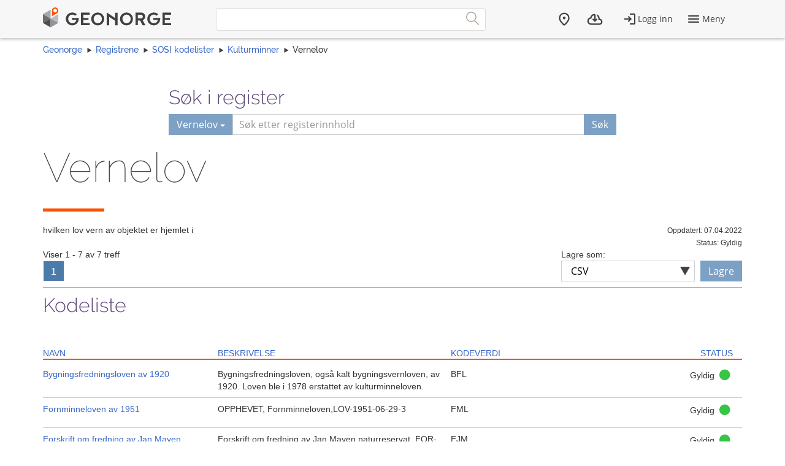

--- FILE ---
content_type: text/html; charset=utf-8
request_url: https://register.geonorge.no/sosi-kodelister/kulturminner/vernelov
body_size: 5816
content:
<!DOCTYPE html>
<html lang="no" class=" js flexbox no-flexboxlegacy canvas canvastext webgl no-touch geolocation postmessage no-websqldatabase indexeddb hashchange history draganddrop websockets rgba hsla multiplebgs backgroundsize borderimage borderradius boxshadow textshadow opacity cssanimations csscolumns cssgradients no-cssreflections csstransforms csstransforms3d csstransitions fontface generatedcontent video audio localstorage sessionstorage webworkers applicationcache svg inlinesvg no-smil svgclippaths">
<head>
    <meta charset="utf-8" />
    <meta name="viewport" content="width=device-width, initial-scale=1.0">
    <meta name="geonorge-version" content="15.7.3460" />
    <meta name="google-site-verification" content="Gv_-Z_5SYE2-XDK4fJXmPgjpKB_cV--ztCb8oswGVTA" />
        <meta name="description" content="hvilken lov vern av objektet er hjemlet i" />
    <link rel="shortcut icon" type="image/x-icon" href="https://kartkatalog.geonorge.no/favicon.ico" />

    <title>
        Vernelov
             - 
        Geonorge Register
    </title>



    

    <script>
    var Organization_Name_Resource = 'Organisasjonsnavn';
    var Organization_Number_Resource = 'Organisasjonsnummer';

    var Title_Resource = 'Tittel';
    var Name_Resource = 'Navn';
    var Description_Resource = 'Beskrivelse';

    var ContainedItemClass_Resource = 'Lovlig innhold';
    var Owner_Resource = 'Eier';

    var EPSG_Horizontal_Resource = 'Horisontalt';
    var EPSG_Vertical_Resource = 'Vertikalt';
    var EPSG_Dimension_Resource = 'Dimensjon';
    var EPSG_References_Resource = 'Referanser';

    var CodelistValue_Resource = 'Kodeverdi';

    var Alert_LastAlert_Resource = 'Siste varsel';
    var Alert_EffectiveDate_Resource = 'Ikrafttredelsesdato';
    var Alert_AlertType_Resource = 'Type varsel';
    var Alert_ServiceType_Resource = 'Type';
    var Alert_ServiceName_Resource = 'Navn';

    var Namespace_NamespaceName_Resource = 'Navnerom';
    var Namespace_Content_Resource = 'Innhold';
    var Namespace_Etat_Resource = 'Etat';
    var Namespace_Service_Resource = 'Tjeneste';

    var Document_Owner_Resource = 'Dokumenteier';
    var Document_Thumbnail_Resource = 'Miniatyrbilde';
</script>

    <script>var environmentIsProduction = true;</script>
    <script>
        var applicationVersionNumber = '15.7.3460';
        var applicationEnvironment = '';

        var cultureData = {
            friendlyUrlEN: '/setculture/en?ReturnUrl=http%3A%2F%2Fregister.geonorge.no%2Fsosi-kodelister%2Fkulturminner%2Fvernelov',
            friendlyUrlNO: '/setculture/no?ReturnUrl=http%3A%2F%2Fregister.geonorge.no%2Fsosi-kodelister%2Fkulturminner%2Fvernelov',
            currentCulture: 'no'
            };
    </script>
    <script src="/shared-partials-scripts?v=9LrDZdL5MaAQSja-LEcp5scGvdRby86I_2mCpOW__II1"></script>

    <script>if (environmentIsProduction){
		/* Google Tag Manager */
		(function(w,d,s,l,i){w[l]=w[l]||[];w[l].push({'gtm.start':
			new Date().getTime(),event:'gtm.js'});var f=d.getElementsByTagName(s)[0],
		j=d.createElement(s),dl=l!='dataLayer'?'&l='+l:'';j.async=true;j.src=
		'//www.googletagmanager.com/gtm.js?id='+i+dl;f.parentNode.insertBefore(j,f);
	})(window,document,'script','dataLayer','GTM-MR2X5P');
}</script>

    <link href="https://cdn.jsdelivr.net/npm/@kartverket/geonorge-web-components@4.0.7/index.css" rel="stylesheet" type="text/css">
</head>
    <!-- user claims: -->
    <!-- roles: -->

<body class="geonorge-container prototype  geonorge">
    <main-navigation userinfo='{&quot;name&quot;:&quot;&quot;,&quot;email&quot;:&quot;&quot;}' organization='{&quot;organizationName&quot;:&quot;&quot;,&quot;organizationNumber&quot;:&quot;&quot;}' environment="" signinurl="/SignIn?ReturnUrl=https%3A%2F%2Fregister.geonorge.no%2Fsosi-kodelister%2Fkulturminner%2Fvernelov"
                     signouturl="/SignOut"
                     isLoggedIn="false"
                     norwegianurl="/setculture/no?ReturnUrl=http%3A%2F%2Fregister.geonorge.no%2Fsosi-kodelister%2Fkulturminner%2Fvernelov"
                     englishurl="/setculture/en?ReturnUrl=http%3A%2F%2Fregister.geonorge.no%2Fsosi-kodelister%2Fkulturminner%2Fvernelov"
                     language="no">

    </main-navigation>
    <div id="loading-animation" class="loading-animation" style="display: none;"></div>

    
    <link href="/shared-partials-styles?v=TWuvupml0YeT5jQRjR7E_HrBGIkaQ0v76y_cLcMQrlA1" rel="stylesheet"/>

    <link href="/Content/bower_components/kartverket-felleskomponenter/assets/css/styles?v=EFIeR_i2HvdNcoQbCALSJqzvXoZh_KwifVJrskUtiX01" rel="stylesheet"/>

    <link href="/Content/local-styles?v=cGIcPMdVHjEOrXbL7jfjD5MKgzYNJ7N2atLkEP0ejDQ1" rel="stylesheet"/>



    <gn-shortcut-button environment="" language="no"></gn-shortcut-button>
    <div class="body-content fixed-menu-margin">
        <div class="container container-breadcrumbs" id="navTabCont">
            <ul class="breadcrumbs col-md-12">
                <li><a href="https://www.geonorge.no/">Geonorge</a></li>
                    <li><a href="/">Registrene</a></li>

     <li><a href="/sosi-kodelister">SOSI kodelister</a></li>
     <li><a href="/sosi-kodelister/kulturminner">Kulturminner</a></li>
                
    <li>Vernelov</li>

            </ul>
        </div>

        
        <div class="body-content">
            <div class="container">
                





<script>
    function registerName(reg) {
        document.getElementById("register").value = reg;
        document.getElementById("registerSelected").innerHTML = reg;
    }

</script>





<form action="/sosi-kodelister/kulturminner/vernelov" class="col-md-offset-2 col-md-8 hidden-print">

    <input type="hidden" id="register" name="register" value="Vernelov" />
    <input type="hidden" name="municipality" value="" />

    <h3 class="h-md" id="register-heading">S&#248;k i register</h3>
    <div class="input-group input-group-split-on-xs edgesRegistre">
        
        <div class="input-group-btn">
            <button type="button" class="btn dropdown-toggle" data-toggle="dropdown">
                <span id="registerSelected">Vernelov</span>
                <span class="caret"></span>
            </button>
            <ul class="geonorge-dropdown dropdown-menu" id="SearchRegister" tabindex="-1">

                <li tabindex="0" onclick="registerName('Alle registre')" class="left-edge-registre"><a href="https://register.geonorge.no/">Alle registre</a></li>
                <li tabindex="0" onclick="registerName('Planguider')" class="left-edge-registre"><a href="http://register.geonorge.no/geolett">Veiledningstekster plan og bygg</a></li>
                <li tabindex="0" onclick="registerName('Objektregisteret')" class="left-edge-registre"><a href="https://objektkatalog.geonorge.no/">Objektregisteret</a></li>
                <li tabindex="0" onclick="registerName('Kartografi')" class="left-edge-registre"><a href="https://register.geonorge.no/kartografi">Digital kartografi</a></li>
                <li tabindex="0" onclick="registerName('Symbol')" class="left-edge-registre"><a href="https://register.geonorge.no/symbol">Symbol</a></li>
                <li tabindex="0" onclick="registerName('Mottaksordninger for innsamling av geodata')" class="left-edge-registre"><a href="https://register.geonorge.no/mottaksordning-innsamling-geodata">Mottaksordninger for innsamling av geodata</a></li>

                    <li tabindex="0" onclick="registerName('SOSI-standarden')" class="left-edge-registre"><a href="https://register.geonorge.no/sosi-standarden">SOSI-standarden</a></li>
                    <li tabindex="0" onclick="registerName('Geodatalov statusregister')" class="left-edge-registre"><a href="https://register.geonorge.no/geodatalov-statusregister">Geodatalov statusregister</a></li>
                    <li tabindex="0" onclick="registerName('Mareano statusregister')" class="left-edge-registre"><a href="https://register.geonorge.no/mareano-statusregister">Mareano statusregister</a></li>
                    <li tabindex="0" onclick="registerName('FAIR-register')" class="left-edge-registre"><a href="https://register.geonorge.no/fair-register">FAIR-register</a></li>
                    <li tabindex="0" onclick="registerName('Organisasjoner')" class="left-edge-registre"><a href="https://register.geonorge.no/organisasjoner">Organisasjoner</a></li>
                    <li tabindex="0" onclick="registerName('Kodelister')" class="left-edge-registre"><a href="https://register.geonorge.no/kodelister">Kodelister</a></li>
                    <li tabindex="0" onclick="registerName('SOSI kodelister')" class="left-edge-registre"><a href="https://register.geonorge.no/sosi-kodelister">SOSI kodelister</a></li>
                    <li tabindex="0" onclick="registerName('EPSG koder')" class="left-edge-registre"><a href="https://register.geonorge.no/epsg-koder">EPSG koder</a></li>
                    <li tabindex="0" onclick="registerName('Inspire statusregister')" class="left-edge-registre"><a href="https://register.geonorge.no/inspire-statusregister">Inspire statusregister</a></li>
                    <li tabindex="0" onclick="registerName('Nasjonale standarder og veiledere')" class="left-edge-registre"><a href="https://register.geonorge.no/nasjonale-standarder-og-veiledere">Nasjonale standarder og veiledere</a></li>
                    <li tabindex="0" onclick="registerName('Produktspesifikasjoner')" class="left-edge-registre"><a href="https://register.geonorge.no/produktspesifikasjoner">Produktspesifikasjoner</a></li>
                    <li tabindex="0" onclick="registerName('Produktark')" class="left-edge-registre"><a href="https://register.geonorge.no/produktark">Produktark</a></li>
                    <li tabindex="0" onclick="registerName('DOK-statusregisteret')" class="left-edge-registre"><a href="https://register.geonorge.no/dok-statusregisteret">DOK-statusregisteret</a></li>
                    <li tabindex="0" onclick="registerName('Metadata kodelister')" class="left-edge-registre"><a href="https://register.geonorge.no/metadata-kodelister">Metadata kodelister</a></li>
                    <li tabindex="0" onclick="registerName('GML applikasjonsskjema')" class="left-edge-registre"><a href="https://register.geonorge.no/gml-applikasjonsskjema">GML applikasjonsskjema</a></li>
                    <li tabindex="0" onclick="registerName('Navnerom')" class="left-edge-registre"><a href="https://register.geonorge.no/navnerom">Navnerom</a></li>
                    <li tabindex="0" onclick="registerName('Det offentlige kartgrunnlaget - Kommunalt')" class="left-edge-registre"><a href="https://register.geonorge.no/det-offentlige-kartgrunnlaget-kommunalt">Det offentlige kartgrunnlaget - Kommunalt</a></li>
                    <li tabindex="0" onclick="registerName('Varsler')" class="left-edge-registre"><a href="https://register.geonorge.no/varsler">Varsler</a></li>
                    <li tabindex="0" onclick="registerName('Filer')" class="left-edge-registre"><a href="https://register.geonorge.no/filer">Filer</a></li>
                    <li tabindex="0" onclick="registerName('Veiledningsdokumenter')" class="left-edge-registre"><a href="https://register.geonorge.no/veiledningsdokumenter">Veiledningsdokumenter</a></li>
                    <li tabindex="0" onclick="registerName('Styrende dokumenter')" class="left-edge-registre"><a href="https://register.geonorge.no/styrende-dokumenter">Styrende dokumenter</a></li>
                    <li tabindex="0" onclick="registerName('Standarder')" class="left-edge-registre"><a href="https://register.geonorge.no/standarder">Standarder</a></li>
                    <li tabindex="0" onclick="registerName('Tegneregler')" class="left-edge-registre"><a href="https://register.geonorge.no/tegneregler">Tegneregler</a></li>
            </ul>
        </div><!-- /input-group-btn -->
        <input name="text" style="z-index: 0;" type="text" placeholder="S&#248;k etter registerinnhold" title="Søk" class="form-control" id="txtSearch" value="" />
        <span class="input-group-btn">
            <button type="submit" class="show-loading-animation btn" data-loading-message="Henter s&#248;keresultater" style="z-index: 0;">S&#248;k</button>
        </span>
    </div>
</form>



<section>
    <div class="row">
        <div class="col-sm-12">
            <h1 class="shortcut">
                Vernelov
            </h1>
        </div>
        <div class="col-sm-12">
            <span class="separator-lg"></span>
        </div>
        <div class="col-sm-12 col-md-10">
            <p>
                hvilken lov vern av objektet er hjemlet i&nbsp;
                </p>


            </div>

            <div class="col-sm-12 col-md-2 text-right">
                <span class="small">Oppdatert: 07.04.2022</span><br />
            </div>
                <div class="col-sm-12 col-md-2 text-right">
                    <span class="small">Status: Gyldig</span><br />
                </div>
                                </div>
    </section>

        <div class="row search-result-navigation">
            <div class="col-md-4">

Viser 1 - 7 av 7 treff

<div class="pagination-container"><ul class="pagination"><li class="active"><a>1</a></li></ul></div>            </div>
            <div class="col-md-4 pull-right">
                
<script>
    function additionalView(buttonId) {
        $("#saveButtons a").attr("class", "hidden");
        $("#" + buttonId).attr("class", "btn");
    }
</script>

<div class="save-as-menu pull-right">
    <label for="formats_header">Lagre som:</label>
    <div class="no-padding-bottom save-as-dropdown">
        <div class="custom-select">
            <select id="formats_header"onchange="additionalView(this.value)" class="form-control">
                <option value="atomUrl">ATOM</option>
            <option value="rssUrl">RSS</option>
                <option value="csvUrl" selected="selected">CSV</option>
                <option value="gmlUrl">GML</option>
                <option value="rdfUrl">RDF</option>
                <option value="jsonUrl">JSON</option>
                <option value="xmlUrl">XML</option>

            </select>
        </div>
    </div>
    <div id="saveButtons" class="no-padding-bottom save-as-buttons">
        <a id="atomUrl" href="/sosi-kodelister/kulturminner/vernelov.atom?" class="hidden" title="Vis Atom feed">Lagre</a>
        <a id="rssUrl" href="/sosi-kodelister/kulturminner/vernelov.rss?" class="hidden" title="Vis rss feed">Lagre</a>
        <a id="csvUrl" href="/sosi-kodelister/kulturminner/vernelov.csv?" class="btn" title="Vis CSV">Lagre</a>
        <a id="gmlUrl" href="/sosi-kodelister/kulturminner/vernelov.gml?" class="hidden" title="Vis GML Dictionary">Lagre</a>
        <a id="rdfUrl" href="/sosi-kodelister/kulturminner/vernelov.rdf?" class="hidden" title="Vis SKOS/RDF">Lagre</a>
        <a id="jsonUrl" href="/sosi-kodelister/kulturminner/vernelov.json?" class="hidden" title="Vis JSON">Lagre</a>
        <a id="xmlUrl" href="/sosi-kodelister/kulturminner/vernelov.xml?" class="hidden" title="Vis XML">Lagre</a>
        <a id="inspireMonitoringUrl" href="/api/register/inspire-statusregister/monitoring-report" class="hidden" title="Vis inspire rapport">Lagre</a>
    </div>
</div>



            </div>

        </div>
        <div class="clearfix"></div>
        <span class="separator-small margin-bottom-10"></span>
        <h3 style="margin-top: 0;">Kodeliste</h3>

<div class="table-view">
    <div class="table-heading search-results-table-heading col-md-12">
        <div class="col-md-3 col-sm-12 col"><a data-toggle='tooltip' class='show-loading-animation' data-loading-message='Sorterer innhold' data-placement = 'bottom' title='Navn på datasett/tjeneste eller system som det meldes om og lenke til metadata hvis det finnes' class='sorted-asc' href='?sorting=name_desc'>Navn</a></div>
        <div class="col-md-4 col-sm-12 col"><a data-toggle='tooltip' class='show-loading-animation' data-loading-message='Sorterer innhold' data-placement = 'bottom' title='Lenke til mer informasjon om varselet' class='' href='?sorting=description'>Beskrivelse</a></div>
        <div class="col-md-3 col-sm-12 col"><a data-toggle='tooltip' class='show-loading-animation' data-loading-message='Sorterer innhold' data-placement = 'bottom' title='' class='' href='?sorting=codevalue'>Kodeverdi</a></div>
        <div class="col-md-2 col-sm-12 col text-right"><a data-toggle='tooltip' class='show-loading-animation' data-loading-message='Sorterer innhold' data-placement = 'bottom' title='' class='' href='?sorting=status'>Status</a></div>
    </div>

        <div class="resultItemRow col-md-12 ">
            <div class="col-md-3 col-sm-12 col">
                <a href="/sosi-kodelister/kulturminner/vernelov/BFL">Bygningsfredningsloven av 1920</a>
            </div>
            <div class="col-md-4 col-sm-12 col">
                <span>Bygningsfredningsloven, ogs&#229; kalt bygningsvernloven, av 1920. Loven ble i 1978 erstattet av kulturminneloven.</span>
            </div>
            <div class="col-md-3 col-sm-12 col">
                <span title="Kodeverdi: BFL">BFL</span>
            </div>
            <div class="col-md-2 col-sm-12 col text-right">
                <p title="Mulige statuser:&#013&#013Forslag:&#013- Utkast&#013- Ikke godkjent&#013- Sendt inn&#013&#013Gyldig:&#013- Gyldig&#013&#013Historiske:&#013- Tilbaketrukket&#013- Erstattet&#013">Gyldig <i class="statusIcon-Valid"></i></p>
            </div>
        </div>
        <div class="resultItemRow col-md-12 ">
            <div class="col-md-3 col-sm-12 col">
                <a href="/sosi-kodelister/kulturminner/vernelov/FML">Fornminneloven av 1951</a>
            </div>
            <div class="col-md-4 col-sm-12 col">
                <span>OPPHEVET, Fornminneloven,LOV-1951-06-29-3</span>
            </div>
            <div class="col-md-3 col-sm-12 col">
                <span title="Kodeverdi: FML">FML</span>
            </div>
            <div class="col-md-2 col-sm-12 col text-right">
                <p title="Mulige statuser:&#013&#013Forslag:&#013- Utkast&#013- Ikke godkjent&#013- Sendt inn&#013&#013Gyldig:&#013- Gyldig&#013&#013Historiske:&#013- Tilbaketrukket&#013- Erstattet&#013">Gyldig <i class="statusIcon-Valid"></i></p>
            </div>
        </div>
        <div class="resultItemRow col-md-12 ">
            <div class="col-md-3 col-sm-12 col">
                <a href="/sosi-kodelister/kulturminner/vernelov/FJM">Forskrift om fredning av Jan Mayen naturreservat</a>
            </div>
            <div class="col-md-4 col-sm-12 col">
                <span>Forskrift om fredning av Jan Mayen naturreservat, FOR-2010-11-19-1456</span>
            </div>
            <div class="col-md-3 col-sm-12 col">
                <span title="Kodeverdi: FJM">FJM</span>
            </div>
            <div class="col-md-2 col-sm-12 col text-right">
                <p title="Mulige statuser:&#013&#013Forslag:&#013- Utkast&#013- Ikke godkjent&#013- Sendt inn&#013&#013Gyldig:&#013- Gyldig&#013&#013Historiske:&#013- Tilbaketrukket&#013- Erstattet&#013">Gyldig <i class="statusIcon-Valid"></i></p>
            </div>
        </div>
        <div class="resultItemRow col-md-12 ">
            <div class="col-md-3 col-sm-12 col">
                <a href="/sosi-kodelister/kulturminner/vernelov/KIR">Kirkerundskrivet T-3/2000</a>
            </div>
            <div class="col-md-4 col-sm-12 col">
                <span>OPPHEVET, Forvaltning av kirke, kirkeg&#229;rd og kirkens omgivelser som kulturminne og kulturmilj&#248;, T-3/00</span>
            </div>
            <div class="col-md-3 col-sm-12 col">
                <span title="Kodeverdi: KIR">KIR</span>
            </div>
            <div class="col-md-2 col-sm-12 col text-right">
                <p title="Mulige statuser:&#013&#013Forslag:&#013- Utkast&#013- Ikke godkjent&#013- Sendt inn&#013&#013Gyldig:&#013- Gyldig&#013&#013Historiske:&#013- Tilbaketrukket&#013- Erstattet&#013">Gyldig <i class="statusIcon-Valid"></i></p>
            </div>
        </div>
        <div class="resultItemRow col-md-12 ">
            <div class="col-md-3 col-sm-12 col">
                <a href="/sosi-kodelister/kulturminner/vernelov/KML">Kulturminneloven av 1978</a>
            </div>
            <div class="col-md-4 col-sm-12 col">
                <span>Lov om kulturminner [kulturminneloven], LOV-1978-06-09-50</span>
            </div>
            <div class="col-md-3 col-sm-12 col">
                <span title="Kodeverdi: KML">KML</span>
            </div>
            <div class="col-md-2 col-sm-12 col text-right">
                <p title="Mulige statuser:&#013&#013Forslag:&#013- Utkast&#013- Ikke godkjent&#013- Sendt inn&#013&#013Gyldig:&#013- Gyldig&#013&#013Historiske:&#013- Tilbaketrukket&#013- Erstattet&#013">Gyldig <i class="statusIcon-Valid"></i></p>
            </div>
        </div>
        <div class="resultItemRow col-md-12 ">
            <div class="col-md-3 col-sm-12 col">
                <a href="/sosi-kodelister/kulturminner/vernelov/PBL">Plan- og bygningsloven</a>
            </div>
            <div class="col-md-4 col-sm-12 col">
                <span>Lov om planlegging og byggesaksbehandling (plan- og bygningsloven), LOV-2008-06-27-71</span>
            </div>
            <div class="col-md-3 col-sm-12 col">
                <span title="Kodeverdi: PBL">PBL</span>
            </div>
            <div class="col-md-2 col-sm-12 col text-right">
                <p title="Mulige statuser:&#013&#013Forslag:&#013- Utkast&#013- Ikke godkjent&#013- Sendt inn&#013&#013Gyldig:&#013- Gyldig&#013&#013Historiske:&#013- Tilbaketrukket&#013- Erstattet&#013">Gyldig <i class="statusIcon-Valid"></i></p>
            </div>
        </div>
        <div class="resultItemRow col-md-12 ">
            <div class="col-md-3 col-sm-12 col">
                <a href="/sosi-kodelister/kulturminner/vernelov/SVL">Svalbardmilj&#248;loven</a>
            </div>
            <div class="col-md-4 col-sm-12 col">
                <span>Lov om milj&#248;vern p&#229; Svalbard (svalbardmilj&#248;loven), LOV-2001-06-15-79</span>
            </div>
            <div class="col-md-3 col-sm-12 col">
                <span title="Kodeverdi: SVL">SVL</span>
            </div>
            <div class="col-md-2 col-sm-12 col text-right">
                <p title="Mulige statuser:&#013&#013Forslag:&#013- Utkast&#013- Ikke godkjent&#013- Sendt inn&#013&#013Gyldig:&#013- Gyldig&#013&#013Historiske:&#013- Tilbaketrukket&#013- Erstattet&#013">Gyldig <i class="statusIcon-Valid"></i></p>
            </div>
        </div>
</div>
                        
            

<div class="clearfix"></div>
        <div class="col-sm-12 row">

Viser 1 - 7 av 7 treff

<div class="pagination-container"><ul class="pagination"><li class="active"><a>1</a></li></ul></div>        </div>

    <div class="clearfix"></div>
    <div class="hidden-print">
        <a class="hidden-print show-loading-animation" data-loading-message="Henter register" href="/sosi-kodelister/kulturminner">Tilbake</a>
    </div>


            </div>

        </div>

    </div>

    <geonorge-footer language="no" version="15.7.3460" environment="" accessibilitystatementurl="https://uustatus.no/nb/erklaringer/publisert/5ce06836-0c7e-4804-8dbc-7a0881ddfc8c" />
    <script>
        searchOption.loginUrl = '/SignIn?ReturnUrl=http%3A%2F%2Fregister.geonorge.no%2Fsosi-kodelister%2Fkulturminner%2Fvernelov';
        searchOption.logoutUrl = '/SignOut';
        searchOption.loggedIn = false;
        searchOption.epiBaseUrl = 'https://www.geonorge.no/';
        var orderItems = Cookies.get('orderitems');
        if (orderItems && orderItems > 0) {
            $('.downloads__count').show();
            $('.downloads__count').text(orderItems);
        }
    </script>

    <script src="/Content/bower_components/kartverket-felleskomponenter/assets/js/scripts?v=x7WDR61zgfNwaqMUrcTsVf4qYgt3y5hHAPeDCteo0zY1"></script>

    <script src="/Scripts/local-scripts?v=aeu8d3Z2rEqSLGS1woC7oWOn-paWMKc12PemwlazQA41"></script>



    
    <script>
        $(function () {
            var menu_state = localStorage.setItem("navtabselected", "gjeldende");
        }
        );

        //$(function () {

        //    document.querySelectorAll('.tab').forEach(function (tabElement) {
        //        tabElement.className = "tab";
        //    });

        //    var selectedTabParameter = getParameterByName("inspireregisterytype");
        //    var selectedTab = document.getElementById('dataset-Tab');
        //    console.log(selectedTabParameter);
        //    if (selectedTabParameter != "") {
        //        selectedTab = document.getElementById(selectedTabParameter + '-Tab');
        //        if (selectedTab == null) {
        //            console.log(null);
        //            selectedTab = document.getElementById('dataset-Tab');
        //        }
        //    }

        //    selectedTab.className = "active";

        //}
        //);
    </script>

    <script>
        $(function () {
            var $datepickerElement = $(".jqueryui-marker-datepicker");

            if (!$datepickerElement.length) {
                return;
            }

            $datepickerElement.datepicker({
                dateFormat: "dd/mm/yy",
                changeYear: true,
                showOn: "button"
            }).css("display", "inline-block")
                .next("button").button({
                    icons: { primary: "ui-icon-calendar" },
                    label: "Velg dato",
                    text: false
                });
        });
    </script>






    <script src="https://cdn.jsdelivr.net/npm/@kartverket/geonorge-web-components@4.0.7/GnShortcutButton.js"></script>

    <script>
        var accessToken = "";
        var GnShortcutButton = window.geonorge.GnShortcutButton.GnShortcutButton;

        function getAuthToken() {
            return accessToken;
        }

        if (accessToken) {
            GnShortcutButton.setup("gn-shortcut-button", {
                getAuthToken: getAuthToken
            });
        }
    </script>

    <script src="https://cdn.jsdelivr.net/npm/@kartverket/geonorge-web-components@4.0.7/MainNavigation.js"></script>
    <script src="https://cdn.jsdelivr.net/npm/@kartverket/geonorge-web-components@4.0.7/GeonorgeFooter.js"></script>
    <script src="https://cdn.jsdelivr.net/npm/@kartverket/geonorge-web-components@4.0.7/HeadingText.js"></script>
    <script src="https://cdn.jsdelivr.net/npm/@kartverket/geonorge-web-components@4.0.7/BodyText.js"></script>
    <script src="https://cdn.jsdelivr.net/npm/@kartverket/geonorge-web-components@4.0.7/NavigationTabs.js"></script>

</body>
</html>
